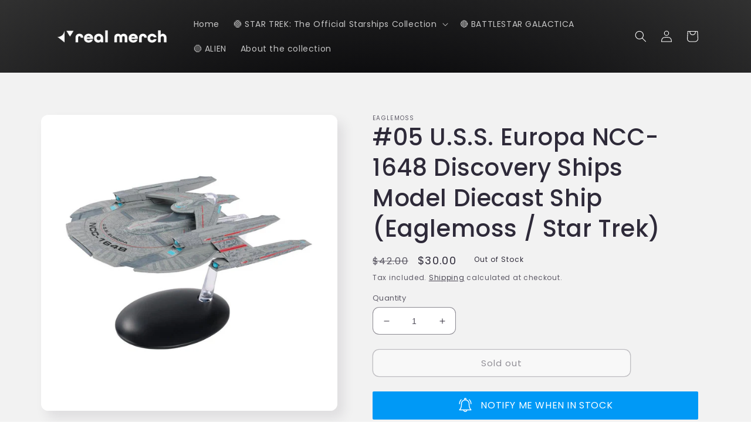

--- FILE ---
content_type: text/javascript; charset=utf-8
request_url: https://real-merch.com/products/large-ssduk005-u-s-s-europa-ncc-1648-discovery-ships-model-diecast-ship-eaglemoss-star-trek.js
body_size: 1396
content:
{"id":6877890609218,"title":"#05 U.S.S. Europa NCC-1648 Discovery Ships Model Diecast Ship (Eaglemoss \/ Star Trek)","handle":"large-ssduk005-u-s-s-europa-ncc-1648-discovery-ships-model-diecast-ship-eaglemoss-star-trek","description":"\u003cp\u003e\u003cstrong\u003e\u003cspan style=\"font-family: arial, helvetica, sans-serif; font-size: 12pt;\"\u003eSSDUK005 U.S.S. Europa NCC-1648 Discovery Ships Model Diecast Ship (Eaglemoss \/ Star Trek)\u003c\/span\u003e\u003c\/strong\u003e\u003c\/p\u003e \u003cp\u003e\u003cspan style=\"font-family: arial, helvetica, sans-serif; font-size: 12pt;\"\u003eThe Star Trek U.S.S. Europa NCC-1648 Discovery Ship by Eaglemoss is a highly detailed model of the iconic spacecraft from the popular sci-fi television series. This collectible model is made with precision and attention to detail, and is an authentic replica of the U.S.S. Europa. The model measures approximately 7 inches in length, and is made of high-quality materials. It comes with a display stand and a collectible magazine with details on the design and history of the ship. This model is a must-have for any Star Trek fan or collector.\u003c\/span\u003e\u003c\/p\u003e \u003cp\u003e\u003cstrong\u003e\u003cspan style=\"font-family: arial, helvetica, sans-serif; font-size: 12pt;\"\u003eFeatures:\u003c\/span\u003e\u003c\/strong\u003e\u003c\/p\u003e \u003cul\u003e \u003cli\u003e\u003cspan style=\"font-family: arial, helvetica, sans-serif; font-size: 12pt;\"\u003eOfficially licensed, highly detailed collectable by Eaglemoss\u003cbr\u003e\u003c\/span\u003e\u003c\/li\u003e \u003cli\u003e\u003cspan style=\"font-family: arial, helvetica, sans-serif; font-size: 12pt;\"\u003eBe sure to check out the full range of Starships in the Eaglemoss Star Trek Discovery Starships Collection and collect them all!\u003cbr\u003e\u003c\/span\u003e\u003c\/li\u003e \u003cli\u003e\u003cspan style=\"font-family: arial, helvetica, sans-serif; font-size: 12pt;\"\u003eThis product is made from high-quality, durable die-cast\u003cbr\u003e\u003c\/span\u003e\u003c\/li\u003e \u003cli\u003e\u003cspan style=\"font-family: arial, helvetica, sans-serif; font-size: 12pt;\"\u003eAll Eaglemoss figures are hand painted, come posed atop a display base and are sealed in collector-friendly packaging.\u003c\/span\u003e\u003c\/li\u003e \u003c\/ul\u003e","published_at":"2023-01-18T10:25:56+00:00","created_at":"2023-01-18T10:25:57+00:00","vendor":"Eaglemoss","type":"Figurine","tags":["Eaglemoss","Star Trek"],"price":2099,"price_min":2099,"price_max":2099,"available":false,"price_varies":false,"compare_at_price":2999,"compare_at_price_min":2999,"compare_at_price_max":2999,"compare_at_price_varies":false,"variants":[{"id":40167583678530,"title":"Default Title","option1":"Default Title","option2":null,"option3":null,"sku":"RM-ST-SSDUK005","requires_shipping":true,"taxable":true,"featured_image":null,"available":false,"name":"#05 U.S.S. Europa NCC-1648 Discovery Ships Model Diecast Ship (Eaglemoss \/ Star Trek)","public_title":null,"options":["Default Title"],"price":2099,"weight":443,"compare_at_price":2999,"inventory_quantity":0,"inventory_management":"shopify","inventory_policy":"deny","barcode":"641945985283","requires_selling_plan":false,"selling_plan_allocations":[]}],"images":["\/\/cdn.shopify.com\/s\/files\/1\/0186\/9172\/products\/0c686f53-a8f5-4bbe-a06e-71b531d0f3bd.jpg?v=1756916192","\/\/cdn.shopify.com\/s\/files\/1\/0186\/9172\/files\/issue-dsc-05a.jpg?v=1756916192","\/\/cdn.shopify.com\/s\/files\/1\/0186\/9172\/products\/ezgif.com-video-to-gif_9.gif?v=1756916193","\/\/cdn.shopify.com\/s\/files\/1\/0186\/9172\/files\/issue-dsc05.jpg?v=1756916193","\/\/cdn.shopify.com\/s\/files\/1\/0186\/9172\/files\/3d69fdbd-9fdc-4503-a069-c057f35a44d0.jpg?v=1756916193"],"featured_image":"\/\/cdn.shopify.com\/s\/files\/1\/0186\/9172\/products\/0c686f53-a8f5-4bbe-a06e-71b531d0f3bd.jpg?v=1756916192","options":[{"name":"Title","position":1,"values":["Default Title"]}],"url":"\/products\/large-ssduk005-u-s-s-europa-ncc-1648-discovery-ships-model-diecast-ship-eaglemoss-star-trek","media":[{"alt":"#05 U.S.S. Europa NCC-1648 Discovery Ships Model Diecast Ship (Eaglemoss \/ Star Trek)","id":22338443968578,"position":1,"preview_image":{"aspect_ratio":1.0,"height":1800,"width":1800,"src":"https:\/\/cdn.shopify.com\/s\/files\/1\/0186\/9172\/products\/0c686f53-a8f5-4bbe-a06e-71b531d0f3bd.jpg?v=1756916192"},"aspect_ratio":1.0,"height":1800,"media_type":"image","src":"https:\/\/cdn.shopify.com\/s\/files\/1\/0186\/9172\/products\/0c686f53-a8f5-4bbe-a06e-71b531d0f3bd.jpg?v=1756916192","width":1800},{"alt":"#05 U.S.S. Europa NCC-1648 Discovery Ships Model Diecast Ship (Eaglemoss \/ Star Trek)","id":24226281390146,"position":2,"preview_image":{"aspect_ratio":1.0,"height":1600,"width":1600,"src":"https:\/\/cdn.shopify.com\/s\/files\/1\/0186\/9172\/files\/issue-dsc-05a.jpg?v=1756916192"},"aspect_ratio":1.0,"height":1600,"media_type":"image","src":"https:\/\/cdn.shopify.com\/s\/files\/1\/0186\/9172\/files\/issue-dsc-05a.jpg?v=1756916192","width":1600},{"alt":"#05 U.S.S. Europa NCC-1648 Discovery Ships Model Diecast Ship (Eaglemoss \/ Star Trek)","id":22574102970434,"position":3,"preview_image":{"aspect_ratio":1.775,"height":338,"width":600,"src":"https:\/\/cdn.shopify.com\/s\/files\/1\/0186\/9172\/products\/ezgif.com-video-to-gif_9.gif?v=1756916193"},"aspect_ratio":1.775,"height":338,"media_type":"image","src":"https:\/\/cdn.shopify.com\/s\/files\/1\/0186\/9172\/products\/ezgif.com-video-to-gif_9.gif?v=1756916193","width":600},{"alt":"#05 U.S.S. Europa NCC-1648 Discovery Ships Model Diecast Ship (Eaglemoss \/ Star Trek)","id":24226281455682,"position":4,"preview_image":{"aspect_ratio":0.77,"height":1705,"width":1313,"src":"https:\/\/cdn.shopify.com\/s\/files\/1\/0186\/9172\/files\/issue-dsc05.jpg?v=1756916193"},"aspect_ratio":0.77,"height":1705,"media_type":"image","src":"https:\/\/cdn.shopify.com\/s\/files\/1\/0186\/9172\/files\/issue-dsc05.jpg?v=1756916193","width":1313},{"alt":"#05 U.S.S. Europa NCC-1648 Discovery Ships Model Diecast Ship (Eaglemoss \/ Star Trek)","id":24226281619522,"position":5,"preview_image":{"aspect_ratio":1.417,"height":1200,"width":1700,"src":"https:\/\/cdn.shopify.com\/s\/files\/1\/0186\/9172\/files\/3d69fdbd-9fdc-4503-a069-c057f35a44d0.jpg?v=1756916193"},"aspect_ratio":1.417,"height":1200,"media_type":"image","src":"https:\/\/cdn.shopify.com\/s\/files\/1\/0186\/9172\/files\/3d69fdbd-9fdc-4503-a069-c057f35a44d0.jpg?v=1756916193","width":1700}],"requires_selling_plan":false,"selling_plan_groups":[]}

--- FILE ---
content_type: text/javascript; charset=utf-8
request_url: https://real-merch.com/en-us/products/large-ssduk005-u-s-s-europa-ncc-1648-discovery-ships-model-diecast-ship-eaglemoss-star-trek.js?currency=USD&country=US
body_size: 1469
content:
{"id":6877890609218,"title":"#05 U.S.S. Europa NCC-1648 Discovery Ships Model Diecast Ship (Eaglemoss \/ Star Trek)","handle":"large-ssduk005-u-s-s-europa-ncc-1648-discovery-ships-model-diecast-ship-eaglemoss-star-trek","description":"\u003cp\u003e\u003cstrong\u003e\u003cspan style=\"font-family: arial, helvetica, sans-serif; font-size: 12pt;\"\u003eSSDUK005 U.S.S. Europa NCC-1648 Discovery Ships Model Diecast Ship (Eaglemoss \/ Star Trek)\u003c\/span\u003e\u003c\/strong\u003e\u003c\/p\u003e \u003cp\u003e\u003cspan style=\"font-family: arial, helvetica, sans-serif; font-size: 12pt;\"\u003eThe Star Trek U.S.S. Europa NCC-1648 Discovery Ship by Eaglemoss is a highly detailed model of the iconic spacecraft from the popular sci-fi television series. This collectible model is made with precision and attention to detail, and is an authentic replica of the U.S.S. Europa. The model measures approximately 7 inches in length, and is made of high-quality materials. It comes with a display stand and a collectible magazine with details on the design and history of the ship. This model is a must-have for any Star Trek fan or collector.\u003c\/span\u003e\u003c\/p\u003e \u003cp\u003e\u003cstrong\u003e\u003cspan style=\"font-family: arial, helvetica, sans-serif; font-size: 12pt;\"\u003eFeatures:\u003c\/span\u003e\u003c\/strong\u003e\u003c\/p\u003e \u003cul\u003e \u003cli\u003e\u003cspan style=\"font-family: arial, helvetica, sans-serif; font-size: 12pt;\"\u003eOfficially licensed, highly detailed collectable by Eaglemoss\u003cbr\u003e\u003c\/span\u003e\u003c\/li\u003e \u003cli\u003e\u003cspan style=\"font-family: arial, helvetica, sans-serif; font-size: 12pt;\"\u003eBe sure to check out the full range of Starships in the Eaglemoss Star Trek Discovery Starships Collection and collect them all!\u003cbr\u003e\u003c\/span\u003e\u003c\/li\u003e \u003cli\u003e\u003cspan style=\"font-family: arial, helvetica, sans-serif; font-size: 12pt;\"\u003eThis product is made from high-quality, durable die-cast\u003cbr\u003e\u003c\/span\u003e\u003c\/li\u003e \u003cli\u003e\u003cspan style=\"font-family: arial, helvetica, sans-serif; font-size: 12pt;\"\u003eAll Eaglemoss figures are hand painted, come posed atop a display base and are sealed in collector-friendly packaging.\u003c\/span\u003e\u003c\/li\u003e \u003c\/ul\u003e","published_at":"2023-01-18T10:25:56+00:00","created_at":"2023-01-18T10:25:57+00:00","vendor":"Eaglemoss","type":"Figurine","tags":["Eaglemoss","Star Trek"],"price":3000,"price_min":3000,"price_max":3000,"available":false,"price_varies":false,"compare_at_price":4200,"compare_at_price_min":4200,"compare_at_price_max":4200,"compare_at_price_varies":false,"variants":[{"id":40167583678530,"title":"Default Title","option1":"Default Title","option2":null,"option3":null,"sku":"RM-ST-SSDUK005","requires_shipping":true,"taxable":true,"featured_image":null,"available":false,"name":"#05 U.S.S. Europa NCC-1648 Discovery Ships Model Diecast Ship (Eaglemoss \/ Star Trek)","public_title":null,"options":["Default Title"],"price":3000,"weight":443,"compare_at_price":4200,"inventory_quantity":0,"inventory_management":"shopify","inventory_policy":"deny","barcode":"641945985283","requires_selling_plan":false,"selling_plan_allocations":[]}],"images":["\/\/cdn.shopify.com\/s\/files\/1\/0186\/9172\/products\/0c686f53-a8f5-4bbe-a06e-71b531d0f3bd.jpg?v=1756916192","\/\/cdn.shopify.com\/s\/files\/1\/0186\/9172\/files\/issue-dsc-05a.jpg?v=1756916192","\/\/cdn.shopify.com\/s\/files\/1\/0186\/9172\/products\/ezgif.com-video-to-gif_9.gif?v=1756916193","\/\/cdn.shopify.com\/s\/files\/1\/0186\/9172\/files\/issue-dsc05.jpg?v=1756916193","\/\/cdn.shopify.com\/s\/files\/1\/0186\/9172\/files\/3d69fdbd-9fdc-4503-a069-c057f35a44d0.jpg?v=1756916193"],"featured_image":"\/\/cdn.shopify.com\/s\/files\/1\/0186\/9172\/products\/0c686f53-a8f5-4bbe-a06e-71b531d0f3bd.jpg?v=1756916192","options":[{"name":"Title","position":1,"values":["Default Title"]}],"url":"\/en-us\/products\/large-ssduk005-u-s-s-europa-ncc-1648-discovery-ships-model-diecast-ship-eaglemoss-star-trek","media":[{"alt":"#05 U.S.S. Europa NCC-1648 Discovery Ships Model Diecast Ship (Eaglemoss \/ Star Trek)","id":22338443968578,"position":1,"preview_image":{"aspect_ratio":1.0,"height":1800,"width":1800,"src":"https:\/\/cdn.shopify.com\/s\/files\/1\/0186\/9172\/products\/0c686f53-a8f5-4bbe-a06e-71b531d0f3bd.jpg?v=1756916192"},"aspect_ratio":1.0,"height":1800,"media_type":"image","src":"https:\/\/cdn.shopify.com\/s\/files\/1\/0186\/9172\/products\/0c686f53-a8f5-4bbe-a06e-71b531d0f3bd.jpg?v=1756916192","width":1800},{"alt":"#05 U.S.S. Europa NCC-1648 Discovery Ships Model Diecast Ship (Eaglemoss \/ Star Trek)","id":24226281390146,"position":2,"preview_image":{"aspect_ratio":1.0,"height":1600,"width":1600,"src":"https:\/\/cdn.shopify.com\/s\/files\/1\/0186\/9172\/files\/issue-dsc-05a.jpg?v=1756916192"},"aspect_ratio":1.0,"height":1600,"media_type":"image","src":"https:\/\/cdn.shopify.com\/s\/files\/1\/0186\/9172\/files\/issue-dsc-05a.jpg?v=1756916192","width":1600},{"alt":"#05 U.S.S. Europa NCC-1648 Discovery Ships Model Diecast Ship (Eaglemoss \/ Star Trek)","id":22574102970434,"position":3,"preview_image":{"aspect_ratio":1.775,"height":338,"width":600,"src":"https:\/\/cdn.shopify.com\/s\/files\/1\/0186\/9172\/products\/ezgif.com-video-to-gif_9.gif?v=1756916193"},"aspect_ratio":1.775,"height":338,"media_type":"image","src":"https:\/\/cdn.shopify.com\/s\/files\/1\/0186\/9172\/products\/ezgif.com-video-to-gif_9.gif?v=1756916193","width":600},{"alt":"#05 U.S.S. Europa NCC-1648 Discovery Ships Model Diecast Ship (Eaglemoss \/ Star Trek)","id":24226281455682,"position":4,"preview_image":{"aspect_ratio":0.77,"height":1705,"width":1313,"src":"https:\/\/cdn.shopify.com\/s\/files\/1\/0186\/9172\/files\/issue-dsc05.jpg?v=1756916193"},"aspect_ratio":0.77,"height":1705,"media_type":"image","src":"https:\/\/cdn.shopify.com\/s\/files\/1\/0186\/9172\/files\/issue-dsc05.jpg?v=1756916193","width":1313},{"alt":"#05 U.S.S. Europa NCC-1648 Discovery Ships Model Diecast Ship (Eaglemoss \/ Star Trek)","id":24226281619522,"position":5,"preview_image":{"aspect_ratio":1.417,"height":1200,"width":1700,"src":"https:\/\/cdn.shopify.com\/s\/files\/1\/0186\/9172\/files\/3d69fdbd-9fdc-4503-a069-c057f35a44d0.jpg?v=1756916193"},"aspect_ratio":1.417,"height":1200,"media_type":"image","src":"https:\/\/cdn.shopify.com\/s\/files\/1\/0186\/9172\/files\/3d69fdbd-9fdc-4503-a069-c057f35a44d0.jpg?v=1756916193","width":1700}],"requires_selling_plan":false,"selling_plan_groups":[]}

--- FILE ---
content_type: text/javascript; charset=utf-8
request_url: https://real-merch.com/products/large-ssduk005-u-s-s-europa-ncc-1648-discovery-ships-model-diecast-ship-eaglemoss-star-trek.js
body_size: 1412
content:
{"id":6877890609218,"title":"#05 U.S.S. Europa NCC-1648 Discovery Ships Model Diecast Ship (Eaglemoss \/ Star Trek)","handle":"large-ssduk005-u-s-s-europa-ncc-1648-discovery-ships-model-diecast-ship-eaglemoss-star-trek","description":"\u003cp\u003e\u003cstrong\u003e\u003cspan style=\"font-family: arial, helvetica, sans-serif; font-size: 12pt;\"\u003eSSDUK005 U.S.S. Europa NCC-1648 Discovery Ships Model Diecast Ship (Eaglemoss \/ Star Trek)\u003c\/span\u003e\u003c\/strong\u003e\u003c\/p\u003e \u003cp\u003e\u003cspan style=\"font-family: arial, helvetica, sans-serif; font-size: 12pt;\"\u003eThe Star Trek U.S.S. Europa NCC-1648 Discovery Ship by Eaglemoss is a highly detailed model of the iconic spacecraft from the popular sci-fi television series. This collectible model is made with precision and attention to detail, and is an authentic replica of the U.S.S. Europa. The model measures approximately 7 inches in length, and is made of high-quality materials. It comes with a display stand and a collectible magazine with details on the design and history of the ship. This model is a must-have for any Star Trek fan or collector.\u003c\/span\u003e\u003c\/p\u003e \u003cp\u003e\u003cstrong\u003e\u003cspan style=\"font-family: arial, helvetica, sans-serif; font-size: 12pt;\"\u003eFeatures:\u003c\/span\u003e\u003c\/strong\u003e\u003c\/p\u003e \u003cul\u003e \u003cli\u003e\u003cspan style=\"font-family: arial, helvetica, sans-serif; font-size: 12pt;\"\u003eOfficially licensed, highly detailed collectable by Eaglemoss\u003cbr\u003e\u003c\/span\u003e\u003c\/li\u003e \u003cli\u003e\u003cspan style=\"font-family: arial, helvetica, sans-serif; font-size: 12pt;\"\u003eBe sure to check out the full range of Starships in the Eaglemoss Star Trek Discovery Starships Collection and collect them all!\u003cbr\u003e\u003c\/span\u003e\u003c\/li\u003e \u003cli\u003e\u003cspan style=\"font-family: arial, helvetica, sans-serif; font-size: 12pt;\"\u003eThis product is made from high-quality, durable die-cast\u003cbr\u003e\u003c\/span\u003e\u003c\/li\u003e \u003cli\u003e\u003cspan style=\"font-family: arial, helvetica, sans-serif; font-size: 12pt;\"\u003eAll Eaglemoss figures are hand painted, come posed atop a display base and are sealed in collector-friendly packaging.\u003c\/span\u003e\u003c\/li\u003e \u003c\/ul\u003e","published_at":"2023-01-18T10:25:56+00:00","created_at":"2023-01-18T10:25:57+00:00","vendor":"Eaglemoss","type":"Figurine","tags":["Eaglemoss","Star Trek"],"price":2099,"price_min":2099,"price_max":2099,"available":false,"price_varies":false,"compare_at_price":2999,"compare_at_price_min":2999,"compare_at_price_max":2999,"compare_at_price_varies":false,"variants":[{"id":40167583678530,"title":"Default Title","option1":"Default Title","option2":null,"option3":null,"sku":"RM-ST-SSDUK005","requires_shipping":true,"taxable":true,"featured_image":null,"available":false,"name":"#05 U.S.S. Europa NCC-1648 Discovery Ships Model Diecast Ship (Eaglemoss \/ Star Trek)","public_title":null,"options":["Default Title"],"price":2099,"weight":443,"compare_at_price":2999,"inventory_quantity":0,"inventory_management":"shopify","inventory_policy":"deny","barcode":"641945985283","requires_selling_plan":false,"selling_plan_allocations":[]}],"images":["\/\/cdn.shopify.com\/s\/files\/1\/0186\/9172\/products\/0c686f53-a8f5-4bbe-a06e-71b531d0f3bd.jpg?v=1756916192","\/\/cdn.shopify.com\/s\/files\/1\/0186\/9172\/files\/issue-dsc-05a.jpg?v=1756916192","\/\/cdn.shopify.com\/s\/files\/1\/0186\/9172\/products\/ezgif.com-video-to-gif_9.gif?v=1756916193","\/\/cdn.shopify.com\/s\/files\/1\/0186\/9172\/files\/issue-dsc05.jpg?v=1756916193","\/\/cdn.shopify.com\/s\/files\/1\/0186\/9172\/files\/3d69fdbd-9fdc-4503-a069-c057f35a44d0.jpg?v=1756916193"],"featured_image":"\/\/cdn.shopify.com\/s\/files\/1\/0186\/9172\/products\/0c686f53-a8f5-4bbe-a06e-71b531d0f3bd.jpg?v=1756916192","options":[{"name":"Title","position":1,"values":["Default Title"]}],"url":"\/products\/large-ssduk005-u-s-s-europa-ncc-1648-discovery-ships-model-diecast-ship-eaglemoss-star-trek","media":[{"alt":"#05 U.S.S. Europa NCC-1648 Discovery Ships Model Diecast Ship (Eaglemoss \/ Star Trek)","id":22338443968578,"position":1,"preview_image":{"aspect_ratio":1.0,"height":1800,"width":1800,"src":"https:\/\/cdn.shopify.com\/s\/files\/1\/0186\/9172\/products\/0c686f53-a8f5-4bbe-a06e-71b531d0f3bd.jpg?v=1756916192"},"aspect_ratio":1.0,"height":1800,"media_type":"image","src":"https:\/\/cdn.shopify.com\/s\/files\/1\/0186\/9172\/products\/0c686f53-a8f5-4bbe-a06e-71b531d0f3bd.jpg?v=1756916192","width":1800},{"alt":"#05 U.S.S. Europa NCC-1648 Discovery Ships Model Diecast Ship (Eaglemoss \/ Star Trek)","id":24226281390146,"position":2,"preview_image":{"aspect_ratio":1.0,"height":1600,"width":1600,"src":"https:\/\/cdn.shopify.com\/s\/files\/1\/0186\/9172\/files\/issue-dsc-05a.jpg?v=1756916192"},"aspect_ratio":1.0,"height":1600,"media_type":"image","src":"https:\/\/cdn.shopify.com\/s\/files\/1\/0186\/9172\/files\/issue-dsc-05a.jpg?v=1756916192","width":1600},{"alt":"#05 U.S.S. Europa NCC-1648 Discovery Ships Model Diecast Ship (Eaglemoss \/ Star Trek)","id":22574102970434,"position":3,"preview_image":{"aspect_ratio":1.775,"height":338,"width":600,"src":"https:\/\/cdn.shopify.com\/s\/files\/1\/0186\/9172\/products\/ezgif.com-video-to-gif_9.gif?v=1756916193"},"aspect_ratio":1.775,"height":338,"media_type":"image","src":"https:\/\/cdn.shopify.com\/s\/files\/1\/0186\/9172\/products\/ezgif.com-video-to-gif_9.gif?v=1756916193","width":600},{"alt":"#05 U.S.S. Europa NCC-1648 Discovery Ships Model Diecast Ship (Eaglemoss \/ Star Trek)","id":24226281455682,"position":4,"preview_image":{"aspect_ratio":0.77,"height":1705,"width":1313,"src":"https:\/\/cdn.shopify.com\/s\/files\/1\/0186\/9172\/files\/issue-dsc05.jpg?v=1756916193"},"aspect_ratio":0.77,"height":1705,"media_type":"image","src":"https:\/\/cdn.shopify.com\/s\/files\/1\/0186\/9172\/files\/issue-dsc05.jpg?v=1756916193","width":1313},{"alt":"#05 U.S.S. Europa NCC-1648 Discovery Ships Model Diecast Ship (Eaglemoss \/ Star Trek)","id":24226281619522,"position":5,"preview_image":{"aspect_ratio":1.417,"height":1200,"width":1700,"src":"https:\/\/cdn.shopify.com\/s\/files\/1\/0186\/9172\/files\/3d69fdbd-9fdc-4503-a069-c057f35a44d0.jpg?v=1756916193"},"aspect_ratio":1.417,"height":1200,"media_type":"image","src":"https:\/\/cdn.shopify.com\/s\/files\/1\/0186\/9172\/files\/3d69fdbd-9fdc-4503-a069-c057f35a44d0.jpg?v=1756916193","width":1700}],"requires_selling_plan":false,"selling_plan_groups":[]}